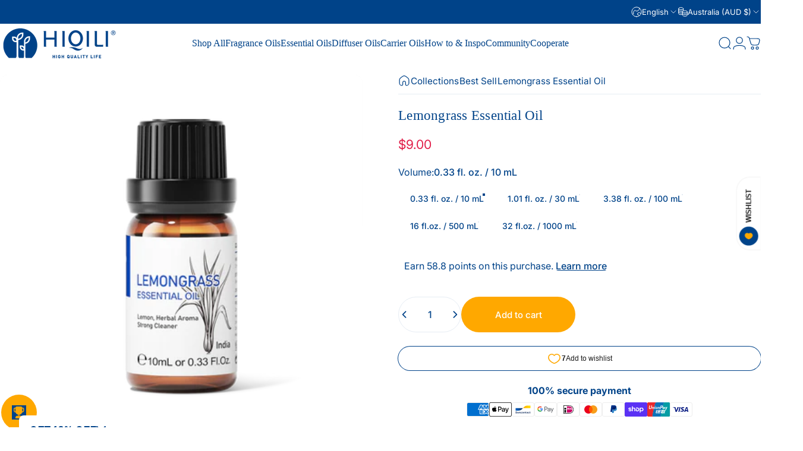

--- FILE ---
content_type: text/css; charset=utf-8
request_url: https://fonts.soundestlink.com/customFonts/css/68e60a49e92a5575d38f5b12
body_size: -150
content:
@font-face {
		font-family: "Lettown Hills";
		src: url("https://app.omnisend.com/assets/customFonts/68e60a49e92a5575d38f5b12") format("truetype");
		font-weight: normal;
		font-style: normal;
	}

--- FILE ---
content_type: text/css; charset=utf-8
request_url: https://fonts.soundestlink.com/customFonts/css/68e60a4a62848445b9508bd5
body_size: 1
content:
@font-face {
		font-family: "bahnschrift semibold ttf";
		src: url("https://app.omnisend.com/assets/customFonts/68e60a4a62848445b9508bd5") format("truetype");
		font-weight: normal;
		font-style: normal;
	}